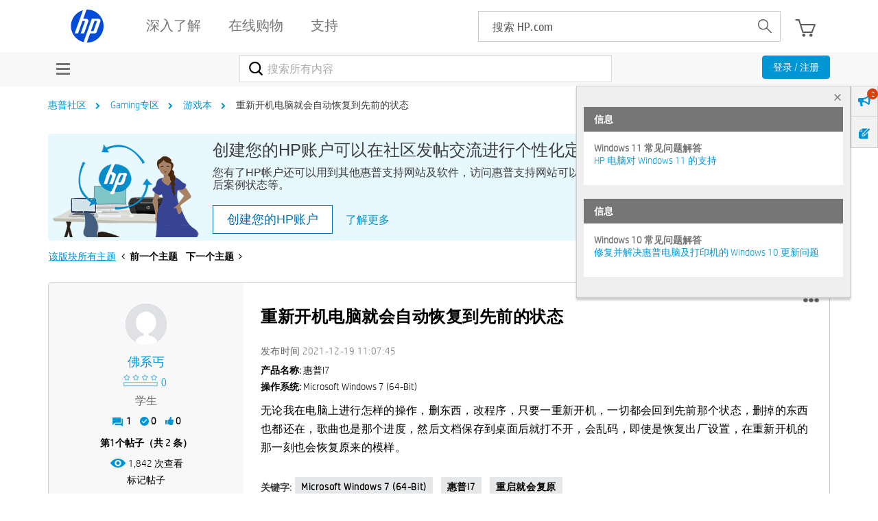

--- FILE ---
content_type: text/html; charset=UTF-8
request_url: https://h30471.www3.hp.com/t5/you-xi-ben/zhong-xin-kai-ji-dian-nao-jiu-hui-zi-dong-hui-fu-dao-xian-qian-de-zhuang-tai/m-p/1135119
body_size: 1911
content:
<!DOCTYPE html>
<html lang="en">
<head>
    <meta charset="utf-8">
    <meta name="viewport" content="width=device-width, initial-scale=1">
    <title></title>
    <style>
        body {
            font-family: "Arial";
        }
    </style>
    <script type="text/javascript">
    window.awsWafCookieDomainList = ['hpcn.lithium.com','h30471.www3.hp.com'];
    window.gokuProps = {
"key":"AQIDAHjcYu/GjX+QlghicBgQ/7bFaQZ+m5FKCMDnO+vTbNg96AE+3PIzueJzgNQj9+QMRk5nAAAAfjB8BgkqhkiG9w0BBwagbzBtAgEAMGgGCSqGSIb3DQEHATAeBglghkgBZQMEAS4wEQQMJn6mAT/20mJKwxseAgEQgDuDUDB6mgzM+zHUHJS6wDTPB3Q2ncFvF8q4Hr7xqRmkaxf5g97EpA2B240DyFHO3P+dA7cbgp7Go/jL2Q==",
          "iv":"EkQVFACWlQAAC5FG",
          "context":"T2/I+x9bsTSmefo7FQG4U0I4pxWFIVgWZhioxsGNrHh20isCTPfvwO8JoZu0KzD5MFB00IU+2sdsg+Lwn6B8PYvK09AZ74Z3VNz6d2iVErOI+1AWyH90YpImLoHgIJuD4aR+WE9Xz/B7TGgnh3t6QV1btdp9QEXWg/0fn3HeEx5Y14iwbIcfvW2ghRKORcUVtHAJpQmN/lUTYYQk7GVq6Zt95qOvne1WFBlrGMLzNAdXxKog+KyiEtqwUBqGVV8NUUypcSrzDXxpN+ASKlCMpxzFDyN1R9g8vmdzAOzVJTwa/cFKwH7Pg0WSkPmRsmXbBdwkmx59EUDCRY993Y2+xRstol3dwqepcx8KKbZKq7YoguvdPrc9hBLVL9tne64MzSYrxH/oJd2eqYI3AZuFakGPb815ZLXl"
};
    </script>
    <script src="https://bc0439715fa6.967eb88d.us-east-2.token.awswaf.com/bc0439715fa6/984386cd7cd5/7774772a9541/challenge.js"></script>
</head>
<body>
    <div id="challenge-container"></div>
    <script type="text/javascript">
        AwsWafIntegration.saveReferrer();
        AwsWafIntegration.checkForceRefresh().then((forceRefresh) => {
            if (forceRefresh) {
                AwsWafIntegration.forceRefreshToken().then(() => {
                    window.location.reload(true);
                });
            } else {
                AwsWafIntegration.getToken().then(() => {
                    window.location.reload(true);
                });
            }
        });
    </script>
    <noscript>
        <h1>JavaScript is disabled</h1>
        In order to continue, we need to verify that you're not a robot.
        This requires JavaScript. Enable JavaScript and then reload the page.
    </noscript>
</body>
</html>